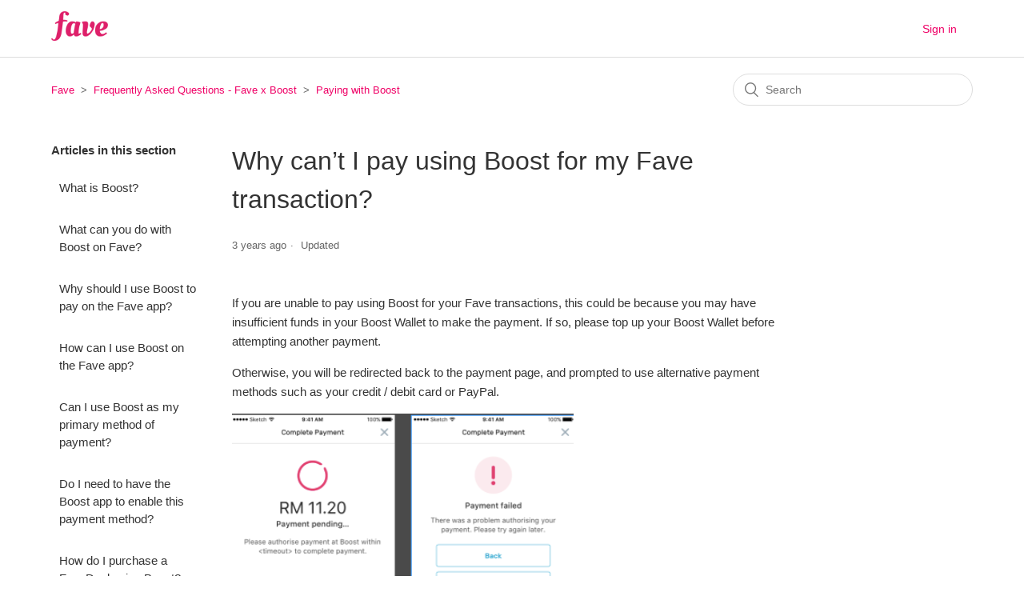

--- FILE ---
content_type: text/html; charset=utf-8
request_url: https://help.myfave.com/hc/en-us/articles/360007424354-Why-can-t-I-pay-using-Boost-for-my-Fave-transaction
body_size: 5337
content:
<!DOCTYPE html>
<html dir="ltr" lang="en-US">
<head>
  <meta charset="utf-8" />
  <!-- v26840 -->


  <title>Why can’t I pay using Boost for my Fave transaction?  &ndash; Fave</title>

  <meta name="csrf-param" content="authenticity_token">
<meta name="csrf-token" content="">

  <meta name="description" content="If you are unable to pay using Boost for your Fave transactions, this could be because you may have insufficient funds in your Boost..." /><meta property="og:image" content="https://help.myfave.com/hc/theming_assets/01HZM667TEAA29ER67QGNDNCXV" />
<meta property="og:type" content="website" />
<meta property="og:site_name" content="Fave" />
<meta property="og:title" content="Why can’t I pay using Boost for my Fave transaction?" />
<meta property="og:description" content="If you are unable to pay using Boost for your Fave transactions, this could be because you may have insufficient funds in your Boost Wallet to make the payment. If so, please top up your Boost Wall..." />
<meta property="og:url" content="https://help.myfave.com/hc/en-us/articles/360007424354-Why-can-t-I-pay-using-Boost-for-my-Fave-transaction" />
<link rel="canonical" href="https://help.myfave.com/hc/en-us/articles/360007424354-Why-can-t-I-pay-using-Boost-for-my-Fave-transaction">
<link rel="alternate" hreflang="en-us" href="https://help.myfave.com/hc/en-us/articles/360007424354-Why-can-t-I-pay-using-Boost-for-my-Fave-transaction">
<link rel="alternate" hreflang="x-default" href="https://help.myfave.com/hc/en-us/articles/360007424354-Why-can-t-I-pay-using-Boost-for-my-Fave-transaction">

  <link rel="stylesheet" href="//static.zdassets.com/hc/assets/application-f34d73e002337ab267a13449ad9d7955.css" media="all" id="stylesheet" />
    <!-- Entypo pictograms by Daniel Bruce — www.entypo.com -->
    <link rel="stylesheet" href="//static.zdassets.com/hc/assets/theming_v1_support-e05586b61178dcde2a13a3d323525a18.css" media="all" />
  <link rel="stylesheet" type="text/css" href="/hc/theming_assets/1029943/1379068/style.css?digest=33379439165977">

  <link rel="icon" type="image/x-icon" href="/hc/theming_assets/01HZM66834W1ATCH87MFE11C12">

    <script src="//static.zdassets.com/hc/assets/jquery-ed472032c65bb4295993684c673d706a.js"></script>
    

  <meta content="width=device-width, initial-scale=1.0" name="viewport" />

  <script type="text/javascript" src="/hc/theming_assets/1029943/1379068/script.js?digest=33379439165977"></script>
</head>
<body class="">
  
  
  

  <header class="header">
  <div class="logo">
    <a title="Home" href="/hc/en-us">
      <img src="/hc/theming_assets/01HZM667TEAA29ER67QGNDNCXV" alt="Fave Help Center home page">
    </a>
  </div>
  <div class="nav-wrapper">
    <span class="icon-menu" tabindex="0" role="button" aria-controls="user-nav" aria-expanded="false" aria-label="Toggle navigation menu"></span>
    <nav class="user-nav" id="user-nav">
      <!------>
      <!---<a class="submit-a-request" href="/hc/en-us/requests/new">Submit a request</a>--->
    </nav>
      <a class="login" data-auth-action="signin" role="button" rel="nofollow" title="Opens a dialog" href="https://kfitasiahelp.zendesk.com/access?brand_id=1379068&amp;return_to=https%3A%2F%2Fhelp.myfave.com%2Fhc%2Fen-us%2Farticles%2F360007424354-Why-can-t-I-pay-using-Boost-for-my-Fave-transaction&amp;locale=en-us">Sign in</a>

  </div>
</header>


  <main role="main">
    <div class="container-divider"></div>
<div class="container">
  <nav class="sub-nav">
    <ol class="breadcrumbs">
  
    <li title="Fave">
      
        <a href="/hc/en-us">Fave</a>
      
    </li>
  
    <li title="Frequently Asked Questions - Fave x Boost">
      
        <a href="/hc/en-us/categories/360000709834-Frequently-Asked-Questions-Fave-x-Boost">Frequently Asked Questions - Fave x Boost</a>
      
    </li>
  
    <li title="Paying with Boost">
      
        <a href="/hc/en-us/sections/360001572334-Paying-with-Boost">Paying with Boost</a>
      
    </li>
  
</ol>

    <form role="search" class="search" data-search="" action="/hc/en-us/search" accept-charset="UTF-8" method="get"><input type="hidden" name="utf8" value="&#x2713;" autocomplete="off" /><input type="hidden" name="category" id="category" value="360000709834" autocomplete="off" />
<input type="search" name="query" id="query" placeholder="Search" aria-label="Search" /></form>
  </nav>

  <div class="article-container" id="article-container">
    <section class="article-sidebar">
      
        <section class="section-articles collapsible-sidebar">
        <h3 class="collapsible-sidebar-title sidenav-title">Articles in this section</h3>
        <ul>
          
            <li>
              <a href="/hc/en-us/articles/360007519073-What-is-Boost" class="sidenav-item ">What is Boost?</a>
            </li>
          
            <li>
              <a href="/hc/en-us/articles/360007519093-What-can-you-do-with-Boost-on-Fave" class="sidenav-item ">What can you do with Boost on Fave?</a>
            </li>
          
            <li>
              <a href="/hc/en-us/articles/360007519113-Why-should-I-use-Boost-to-pay-on-the-Fave-app" class="sidenav-item ">Why should I use Boost to pay on the Fave app? </a>
            </li>
          
            <li>
              <a href="/hc/en-us/articles/360007423054-How-can-I-use-Boost-on-the-Fave-app" class="sidenav-item ">How can I use Boost on the Fave app?</a>
            </li>
          
            <li>
              <a href="/hc/en-us/articles/360020339874-Can-I-use-Boost-as-my-primary-method-of-payment" class="sidenav-item ">Can I use Boost as my primary method of payment? </a>
            </li>
          
            <li>
              <a href="/hc/en-us/articles/360007424394-Do-I-need-to-have-the-Boost-app-to-enable-this-payment-method" class="sidenav-item ">Do I need to have the Boost app to enable this payment method? </a>
            </li>
          
            <li>
              <a href="/hc/en-us/articles/360007519313-How-do-I-purchase-a-FaveDeal-using-Boost" class="sidenav-item ">How do I purchase a FaveDeal using Boost? </a>
            </li>
          
            <li>
              <a href="/hc/en-us/articles/360007423194-How-do-I-make-a-FavePay-transaction-using-Boost" class="sidenav-item ">How do I make a FavePay transaction using Boost?</a>
            </li>
          
            <li>
              <a href="/hc/en-us/articles/360007519233-How-do-I-claim-my-Shake-Rewards-after-completing-a-transaction" class="sidenav-item ">How do I claim my Shake Rewards after completing a transaction?</a>
            </li>
          
            <li>
              <a href="/hc/en-us/articles/360007424374-Can-I-top-up-my-Boost-wallet-through-Fave" class="sidenav-item ">Can I top up my Boost wallet through Fave?</a>
            </li>
          
        </ul>
        
          <a href="/hc/en-us/sections/360001572334-Paying-with-Boost" class="article-sidebar-item">See more</a>
        
        </section>
      
    </section>

    <article class="article">
      <header class="article-header">
        <h1 title="Why can’t I pay using Boost for my Fave transaction? " class="article-title">
          Why can’t I pay using Boost for my Fave transaction? 
          
        </h1>

        <div class="article-author">
          
          <div class="article-meta">
            

            <ul class="meta-group">
              
                <li class="meta-data"><time datetime="2022-11-16T10:15:01Z" title="2022-11-16T10:15:01Z" data-datetime="relative">November 16, 2022 10:15</time></li>
                <li class="meta-data">Updated</li>
              
            </ul>
          </div>
        </div>

        
      </header>

      <section class="article-info">
        <div class="article-content">
          <div class="article-body"><p><span style="font-weight: 400;">If you are unable to pay using Boost for your Fave transactions, this could be because y</span><span style="font-weight: 400;">ou may have insufficient funds in your Boost Wallet to make the payment. If so, please top up your Boost Wallet before attempting another payment</span><span style="font-weight: 400;">.</span></p>
<p><span style="font-weight: 400;">Otherwise, you will be redirected back to the payment page, and prompted to use alternative payment methods such as your credit / debit card or PayPal.</span></p>
<p><span style="font-weight: 400;"><img src="/hc/article_attachments/360009595193/image3.png" alt="image3.png">&nbsp; &nbsp;</span></p>
<p><span style="font-weight: 400;">Alternatively, you can reach out to the Fave team at <a href="mailto:hello@myfave.com">hello@myfave.com</a> or Talk To Us through the your Fave app and our Customer Happiness team will assist you accordingly.&nbsp;</span></p></div>

          <div class="article-attachments">
            <ul class="attachments">
              
            </ul>
          </div>
        </div>
      </section>

      <footer>
        <div class="article-footer">
          
          
        </div>
        
          <div class="article-votes">
            <span class="article-votes-question">Was this article helpful?</span>
            <div class="article-votes-controls" role='radiogroup'>
              <a class="button article-vote article-vote-up" data-auth-action="signin" aria-selected="false" role="radio" rel="nofollow" title="Yes" href="https://kfitasiahelp.zendesk.com/access?brand_id=1379068&amp;return_to=https%3A%2F%2Fhelp.myfave.com%2Fhc%2Fen-us%2Farticles%2F360007424354-Why-can-t-I-pay-using-Boost-for-my-Fave-transaction"></a>
              <a class="button article-vote article-vote-down" data-auth-action="signin" aria-selected="false" role="radio" rel="nofollow" title="No" href="https://kfitasiahelp.zendesk.com/access?brand_id=1379068&amp;return_to=https%3A%2F%2Fhelp.myfave.com%2Fhc%2Fen-us%2Farticles%2F360007424354-Why-can-t-I-pay-using-Boost-for-my-Fave-transaction"></a>
            </div>
            <small class="article-votes-count">
              <span class="article-vote-label">0 out of 1 found this helpful</span>
            </small>
          </div>
        

        <div class="article-more-questions">
          Have more questions? <a href="/hc/en-us/requests/new">Submit a request</a>
        </div>
        <div class="article-return-to-top">
          <a href="#article-container">Return to top<span class="icon-arrow-up"></span></a>
        </div>
      </footer>

      <section class="article-relatives">
        
          <div data-recent-articles></div>
        
        
          
  <section class="related-articles">
    
      <h3 class="related-articles-title">Related articles</h3>
    
    <ul>
      
        <li>
          <a href="/hc/en-us/related/click?data=[base64]%3D%3D--0b5a31f5e00ef5f832234814acbf811b11af215a" rel="nofollow">Can I use Boost as my primary method of payment? </a>
        </li>
      
        <li>
          <a href="/hc/en-us/related/click?data=[base64]" rel="nofollow">What are the payment methods for Fave? </a>
        </li>
      
        <li>
          <a href="/hc/en-us/related/click?data=[base64]%3D--b97a253dfbab8c33750f65a9ab581eb1630d6910" rel="nofollow">Can I still earn partner cashback with FavePay DuitNow QR?</a>
        </li>
      
        <li>
          <a href="/hc/en-us/related/click?data=[base64]%3D--34c5b109fb0379c4590e1d415f829aa4793c08d8" rel="nofollow">How can I use Touch &#39;n Go on Fave?</a>
        </li>
      
        <li>
          <a href="/hc/en-us/related/click?data=[base64]%3D%3D--370a4ef5a39e5270b16fbf86cfe0e57f3d6b9206" rel="nofollow">Can I top up my Boost wallet through Fave?</a>
        </li>
      
    </ul>
  </section>


        
      </section>
      
    </article>
  </div>
</div>

  </main>

  <footer class="footer">
  <div class="footer-inner">
    <!---<a title="Home" href="/hc/en-us">Fave</a>--->

    <div class="footer-language-selector">
      
        <div class="dropdown language-selector">
          <button class="dropdown-toggle" aria-haspopup="true">
            English (US)
          </button>
          <span class="dropdown-menu dropdown-menu-end" role="menu">
            
              <a href="/hc/change_language/id?return_to=%2Fhc%2Fid" dir="ltr" rel="nofollow" role="menuitem">
                Bahasa Indonesia
              </a>
            
              <a href="/hc/change_language/zh-tw?return_to=%2Fhc%2Fzh-tw" dir="ltr" rel="nofollow" role="menuitem">
                繁體中文
              </a>
            
          </span>
        </div>
      
    </div>
  </div>
</footer>



  <!-- / -->

  
  <script src="//static.zdassets.com/hc/assets/en-us.f90506476acd6ed8bfc8.js"></script>
  

  <script type="text/javascript">
  /*

    Greetings sourcecode lurker!

    This is for internal Zendesk and legacy usage,
    we don't support or guarantee any of these values
    so please don't build stuff on top of them.

  */

  HelpCenter = {};
  HelpCenter.account = {"subdomain":"kfitasiahelp","environment":"production","name":"Fave"};
  HelpCenter.user = {"identifier":"da39a3ee5e6b4b0d3255bfef95601890afd80709","email":null,"name":"","role":"anonymous","avatar_url":"https://assets.zendesk.com/hc/assets/default_avatar.png","is_admin":false,"organizations":[],"groups":[]};
  HelpCenter.internal = {"asset_url":"//static.zdassets.com/hc/assets/","web_widget_asset_composer_url":"https://static.zdassets.com/ekr/snippet.js","current_session":{"locale":"en-us","csrf_token":null,"shared_csrf_token":null},"usage_tracking":{"event":"article_viewed","data":"BAh7CDoLbG9jYWxlSSIKZW4tdXMGOgZFVDoPYXJ0aWNsZV9pZGwrCGJZHdJTADoKX21ldGF7DDoPYWNjb3VudF9pZGkDN7cPOhNoZWxwX2NlbnRlcl9pZGkEwynwCzoNYnJhbmRfaWRpA/wKFToMdXNlcl9pZDA6E3VzZXJfcm9sZV9uYW1lSSIOQU5PTllNT1VTBjsGVDsASSIKZW4tdXMGOwZUOhphbm9ueW1vdXNfdHJhY2tpbmdfaWQw--02e30bab9a331933091d0588709a144d2ae61012","url":"https://help.myfave.com/hc/activity"},"current_record_id":"360007424354","current_record_url":"/hc/en-us/articles/360007424354-Why-can-t-I-pay-using-Boost-for-my-Fave-transaction","current_record_title":"Why can’t I pay using Boost for my Fave transaction? ","current_text_direction":"ltr","current_brand_id":1379068,"current_brand_name":"Fave","current_brand_url":"https://fave.zendesk.com","current_brand_active":true,"current_path":"/hc/en-us/articles/360007424354-Why-can-t-I-pay-using-Boost-for-my-Fave-transaction","show_autocomplete_breadcrumbs":true,"user_info_changing_enabled":false,"has_user_profiles_enabled":false,"has_end_user_attachments":true,"user_aliases_enabled":false,"has_anonymous_kb_voting":false,"has_multi_language_help_center":true,"show_at_mentions":false,"embeddables_config":{"embeddables_web_widget":false,"embeddables_help_center_auth_enabled":false,"embeddables_connect_ipms":false},"answer_bot_subdomain":"static","gather_plan_state":"subscribed","has_article_verification":true,"has_gather":true,"has_ckeditor":false,"has_community_enabled":false,"has_community_badges":true,"has_community_post_content_tagging":false,"has_gather_content_tags":true,"has_guide_content_tags":true,"has_user_segments":true,"has_answer_bot_web_form_enabled":false,"has_garden_modals":false,"theming_cookie_key":"hc-da39a3ee5e6b4b0d3255bfef95601890afd80709-2-preview","is_preview":false,"has_search_settings_in_plan":true,"theming_api_version":1,"theming_settings":{"brand_color":"rgba(239, 0, 102, 1)","brand_text_color":"rgba(255, 255, 255, 1)","text_color":"rgba(51, 51, 51, 1)","link_color":"rgba(239, 0, 102, 1)","background_color":"rgba(255, 255, 255, 1)","heading_font":"-apple-system, BlinkMacSystemFont, 'Segoe UI', Helvetica, Arial, sans-serif","text_font":"-apple-system, BlinkMacSystemFont, 'Segoe UI', Helvetica, Arial, sans-serif","logo":"/hc/theming_assets/01HZM667TEAA29ER67QGNDNCXV","favicon":"/hc/theming_assets/01HZM66834W1ATCH87MFE11C12","homepage_background_image":"/hc/theming_assets/01HZM668TQFA2NNPKRS4010BGQ","community_background_image":"/hc/theming_assets/01HZM669YRDS4KQSGGZMST61TB","community_image":"/hc/theming_assets/01HZM66ATEVYF8X0RBJTNS2V98","instant_search":true,"scoped_kb_search":true,"scoped_community_search":false,"show_recent_activity":false,"show_articles_in_section":true,"show_article_author":false,"show_article_comments":false,"show_follow_article":false,"show_recently_viewed_articles":true,"show_related_articles":true,"show_article_sharing":false,"show_follow_section":false,"show_follow_post":false,"show_post_sharing":false,"show_follow_topic":false},"has_pci_credit_card_custom_field":true,"help_center_restricted":false,"is_assuming_someone_else":false,"flash_messages":[],"user_photo_editing_enabled":true,"user_preferred_locale":"en-us","base_locale":"en-us","login_url":"https://kfitasiahelp.zendesk.com/access?brand_id=1379068\u0026return_to=https%3A%2F%2Fhelp.myfave.com%2Fhc%2Fen-us%2Farticles%2F360007424354-Why-can-t-I-pay-using-Boost-for-my-Fave-transaction","has_alternate_templates":true,"has_custom_statuses_enabled":true,"has_hc_generative_answers_setting_enabled":true,"has_generative_search_with_zgpt_enabled":false,"has_suggested_initial_questions_enabled":false,"has_guide_service_catalog":true,"has_service_catalog_search_poc":false,"has_service_catalog_itam":false,"has_csat_reverse_2_scale_in_mobile":false,"has_knowledge_navigation":false,"has_unified_navigation":false,"has_unified_navigation_eap_access":false,"has_csat_bet365_branding":false,"version":"v26840","dev_mode":false};
</script>

  
  <script src="//static.zdassets.com/hc/assets/moment-3b62525bdab669b7b17d1a9d8b5d46b4.js"></script>
  <script src="//static.zdassets.com/hc/assets/hc_enduser-be182e02d9d03985cf4f06a89a977e3d.js"></script>
  
  
</body>
</html>